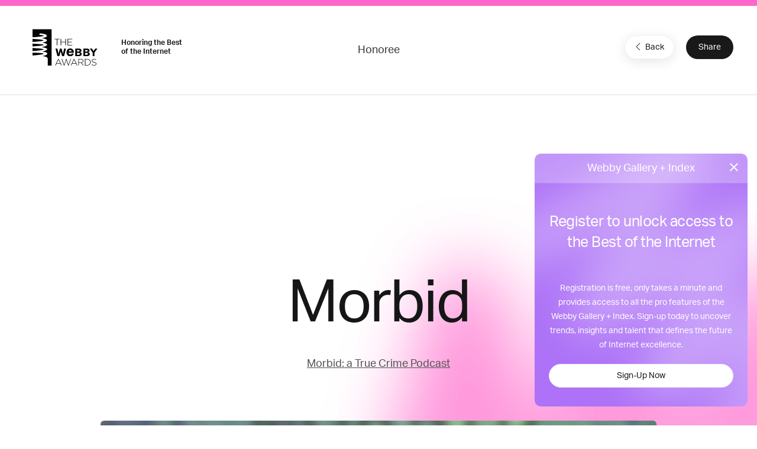

--- FILE ---
content_type: text/html; charset=utf-8
request_url: https://www.google.com/recaptcha/api2/anchor?ar=1&k=6LcC5f8qAAAAAN7E3g2z0N_EoPq3Vri8uXzTmFiO&co=aHR0cHM6Ly93aW5uZXJzLndlYmJ5YXdhcmRzLmNvbTo0NDM.&hl=en&v=PoyoqOPhxBO7pBk68S4YbpHZ&size=invisible&anchor-ms=20000&execute-ms=30000&cb=5vncfk6bquo8
body_size: 49926
content:
<!DOCTYPE HTML><html dir="ltr" lang="en"><head><meta http-equiv="Content-Type" content="text/html; charset=UTF-8">
<meta http-equiv="X-UA-Compatible" content="IE=edge">
<title>reCAPTCHA</title>
<style type="text/css">
/* cyrillic-ext */
@font-face {
  font-family: 'Roboto';
  font-style: normal;
  font-weight: 400;
  font-stretch: 100%;
  src: url(//fonts.gstatic.com/s/roboto/v48/KFO7CnqEu92Fr1ME7kSn66aGLdTylUAMa3GUBHMdazTgWw.woff2) format('woff2');
  unicode-range: U+0460-052F, U+1C80-1C8A, U+20B4, U+2DE0-2DFF, U+A640-A69F, U+FE2E-FE2F;
}
/* cyrillic */
@font-face {
  font-family: 'Roboto';
  font-style: normal;
  font-weight: 400;
  font-stretch: 100%;
  src: url(//fonts.gstatic.com/s/roboto/v48/KFO7CnqEu92Fr1ME7kSn66aGLdTylUAMa3iUBHMdazTgWw.woff2) format('woff2');
  unicode-range: U+0301, U+0400-045F, U+0490-0491, U+04B0-04B1, U+2116;
}
/* greek-ext */
@font-face {
  font-family: 'Roboto';
  font-style: normal;
  font-weight: 400;
  font-stretch: 100%;
  src: url(//fonts.gstatic.com/s/roboto/v48/KFO7CnqEu92Fr1ME7kSn66aGLdTylUAMa3CUBHMdazTgWw.woff2) format('woff2');
  unicode-range: U+1F00-1FFF;
}
/* greek */
@font-face {
  font-family: 'Roboto';
  font-style: normal;
  font-weight: 400;
  font-stretch: 100%;
  src: url(//fonts.gstatic.com/s/roboto/v48/KFO7CnqEu92Fr1ME7kSn66aGLdTylUAMa3-UBHMdazTgWw.woff2) format('woff2');
  unicode-range: U+0370-0377, U+037A-037F, U+0384-038A, U+038C, U+038E-03A1, U+03A3-03FF;
}
/* math */
@font-face {
  font-family: 'Roboto';
  font-style: normal;
  font-weight: 400;
  font-stretch: 100%;
  src: url(//fonts.gstatic.com/s/roboto/v48/KFO7CnqEu92Fr1ME7kSn66aGLdTylUAMawCUBHMdazTgWw.woff2) format('woff2');
  unicode-range: U+0302-0303, U+0305, U+0307-0308, U+0310, U+0312, U+0315, U+031A, U+0326-0327, U+032C, U+032F-0330, U+0332-0333, U+0338, U+033A, U+0346, U+034D, U+0391-03A1, U+03A3-03A9, U+03B1-03C9, U+03D1, U+03D5-03D6, U+03F0-03F1, U+03F4-03F5, U+2016-2017, U+2034-2038, U+203C, U+2040, U+2043, U+2047, U+2050, U+2057, U+205F, U+2070-2071, U+2074-208E, U+2090-209C, U+20D0-20DC, U+20E1, U+20E5-20EF, U+2100-2112, U+2114-2115, U+2117-2121, U+2123-214F, U+2190, U+2192, U+2194-21AE, U+21B0-21E5, U+21F1-21F2, U+21F4-2211, U+2213-2214, U+2216-22FF, U+2308-230B, U+2310, U+2319, U+231C-2321, U+2336-237A, U+237C, U+2395, U+239B-23B7, U+23D0, U+23DC-23E1, U+2474-2475, U+25AF, U+25B3, U+25B7, U+25BD, U+25C1, U+25CA, U+25CC, U+25FB, U+266D-266F, U+27C0-27FF, U+2900-2AFF, U+2B0E-2B11, U+2B30-2B4C, U+2BFE, U+3030, U+FF5B, U+FF5D, U+1D400-1D7FF, U+1EE00-1EEFF;
}
/* symbols */
@font-face {
  font-family: 'Roboto';
  font-style: normal;
  font-weight: 400;
  font-stretch: 100%;
  src: url(//fonts.gstatic.com/s/roboto/v48/KFO7CnqEu92Fr1ME7kSn66aGLdTylUAMaxKUBHMdazTgWw.woff2) format('woff2');
  unicode-range: U+0001-000C, U+000E-001F, U+007F-009F, U+20DD-20E0, U+20E2-20E4, U+2150-218F, U+2190, U+2192, U+2194-2199, U+21AF, U+21E6-21F0, U+21F3, U+2218-2219, U+2299, U+22C4-22C6, U+2300-243F, U+2440-244A, U+2460-24FF, U+25A0-27BF, U+2800-28FF, U+2921-2922, U+2981, U+29BF, U+29EB, U+2B00-2BFF, U+4DC0-4DFF, U+FFF9-FFFB, U+10140-1018E, U+10190-1019C, U+101A0, U+101D0-101FD, U+102E0-102FB, U+10E60-10E7E, U+1D2C0-1D2D3, U+1D2E0-1D37F, U+1F000-1F0FF, U+1F100-1F1AD, U+1F1E6-1F1FF, U+1F30D-1F30F, U+1F315, U+1F31C, U+1F31E, U+1F320-1F32C, U+1F336, U+1F378, U+1F37D, U+1F382, U+1F393-1F39F, U+1F3A7-1F3A8, U+1F3AC-1F3AF, U+1F3C2, U+1F3C4-1F3C6, U+1F3CA-1F3CE, U+1F3D4-1F3E0, U+1F3ED, U+1F3F1-1F3F3, U+1F3F5-1F3F7, U+1F408, U+1F415, U+1F41F, U+1F426, U+1F43F, U+1F441-1F442, U+1F444, U+1F446-1F449, U+1F44C-1F44E, U+1F453, U+1F46A, U+1F47D, U+1F4A3, U+1F4B0, U+1F4B3, U+1F4B9, U+1F4BB, U+1F4BF, U+1F4C8-1F4CB, U+1F4D6, U+1F4DA, U+1F4DF, U+1F4E3-1F4E6, U+1F4EA-1F4ED, U+1F4F7, U+1F4F9-1F4FB, U+1F4FD-1F4FE, U+1F503, U+1F507-1F50B, U+1F50D, U+1F512-1F513, U+1F53E-1F54A, U+1F54F-1F5FA, U+1F610, U+1F650-1F67F, U+1F687, U+1F68D, U+1F691, U+1F694, U+1F698, U+1F6AD, U+1F6B2, U+1F6B9-1F6BA, U+1F6BC, U+1F6C6-1F6CF, U+1F6D3-1F6D7, U+1F6E0-1F6EA, U+1F6F0-1F6F3, U+1F6F7-1F6FC, U+1F700-1F7FF, U+1F800-1F80B, U+1F810-1F847, U+1F850-1F859, U+1F860-1F887, U+1F890-1F8AD, U+1F8B0-1F8BB, U+1F8C0-1F8C1, U+1F900-1F90B, U+1F93B, U+1F946, U+1F984, U+1F996, U+1F9E9, U+1FA00-1FA6F, U+1FA70-1FA7C, U+1FA80-1FA89, U+1FA8F-1FAC6, U+1FACE-1FADC, U+1FADF-1FAE9, U+1FAF0-1FAF8, U+1FB00-1FBFF;
}
/* vietnamese */
@font-face {
  font-family: 'Roboto';
  font-style: normal;
  font-weight: 400;
  font-stretch: 100%;
  src: url(//fonts.gstatic.com/s/roboto/v48/KFO7CnqEu92Fr1ME7kSn66aGLdTylUAMa3OUBHMdazTgWw.woff2) format('woff2');
  unicode-range: U+0102-0103, U+0110-0111, U+0128-0129, U+0168-0169, U+01A0-01A1, U+01AF-01B0, U+0300-0301, U+0303-0304, U+0308-0309, U+0323, U+0329, U+1EA0-1EF9, U+20AB;
}
/* latin-ext */
@font-face {
  font-family: 'Roboto';
  font-style: normal;
  font-weight: 400;
  font-stretch: 100%;
  src: url(//fonts.gstatic.com/s/roboto/v48/KFO7CnqEu92Fr1ME7kSn66aGLdTylUAMa3KUBHMdazTgWw.woff2) format('woff2');
  unicode-range: U+0100-02BA, U+02BD-02C5, U+02C7-02CC, U+02CE-02D7, U+02DD-02FF, U+0304, U+0308, U+0329, U+1D00-1DBF, U+1E00-1E9F, U+1EF2-1EFF, U+2020, U+20A0-20AB, U+20AD-20C0, U+2113, U+2C60-2C7F, U+A720-A7FF;
}
/* latin */
@font-face {
  font-family: 'Roboto';
  font-style: normal;
  font-weight: 400;
  font-stretch: 100%;
  src: url(//fonts.gstatic.com/s/roboto/v48/KFO7CnqEu92Fr1ME7kSn66aGLdTylUAMa3yUBHMdazQ.woff2) format('woff2');
  unicode-range: U+0000-00FF, U+0131, U+0152-0153, U+02BB-02BC, U+02C6, U+02DA, U+02DC, U+0304, U+0308, U+0329, U+2000-206F, U+20AC, U+2122, U+2191, U+2193, U+2212, U+2215, U+FEFF, U+FFFD;
}
/* cyrillic-ext */
@font-face {
  font-family: 'Roboto';
  font-style: normal;
  font-weight: 500;
  font-stretch: 100%;
  src: url(//fonts.gstatic.com/s/roboto/v48/KFO7CnqEu92Fr1ME7kSn66aGLdTylUAMa3GUBHMdazTgWw.woff2) format('woff2');
  unicode-range: U+0460-052F, U+1C80-1C8A, U+20B4, U+2DE0-2DFF, U+A640-A69F, U+FE2E-FE2F;
}
/* cyrillic */
@font-face {
  font-family: 'Roboto';
  font-style: normal;
  font-weight: 500;
  font-stretch: 100%;
  src: url(//fonts.gstatic.com/s/roboto/v48/KFO7CnqEu92Fr1ME7kSn66aGLdTylUAMa3iUBHMdazTgWw.woff2) format('woff2');
  unicode-range: U+0301, U+0400-045F, U+0490-0491, U+04B0-04B1, U+2116;
}
/* greek-ext */
@font-face {
  font-family: 'Roboto';
  font-style: normal;
  font-weight: 500;
  font-stretch: 100%;
  src: url(//fonts.gstatic.com/s/roboto/v48/KFO7CnqEu92Fr1ME7kSn66aGLdTylUAMa3CUBHMdazTgWw.woff2) format('woff2');
  unicode-range: U+1F00-1FFF;
}
/* greek */
@font-face {
  font-family: 'Roboto';
  font-style: normal;
  font-weight: 500;
  font-stretch: 100%;
  src: url(//fonts.gstatic.com/s/roboto/v48/KFO7CnqEu92Fr1ME7kSn66aGLdTylUAMa3-UBHMdazTgWw.woff2) format('woff2');
  unicode-range: U+0370-0377, U+037A-037F, U+0384-038A, U+038C, U+038E-03A1, U+03A3-03FF;
}
/* math */
@font-face {
  font-family: 'Roboto';
  font-style: normal;
  font-weight: 500;
  font-stretch: 100%;
  src: url(//fonts.gstatic.com/s/roboto/v48/KFO7CnqEu92Fr1ME7kSn66aGLdTylUAMawCUBHMdazTgWw.woff2) format('woff2');
  unicode-range: U+0302-0303, U+0305, U+0307-0308, U+0310, U+0312, U+0315, U+031A, U+0326-0327, U+032C, U+032F-0330, U+0332-0333, U+0338, U+033A, U+0346, U+034D, U+0391-03A1, U+03A3-03A9, U+03B1-03C9, U+03D1, U+03D5-03D6, U+03F0-03F1, U+03F4-03F5, U+2016-2017, U+2034-2038, U+203C, U+2040, U+2043, U+2047, U+2050, U+2057, U+205F, U+2070-2071, U+2074-208E, U+2090-209C, U+20D0-20DC, U+20E1, U+20E5-20EF, U+2100-2112, U+2114-2115, U+2117-2121, U+2123-214F, U+2190, U+2192, U+2194-21AE, U+21B0-21E5, U+21F1-21F2, U+21F4-2211, U+2213-2214, U+2216-22FF, U+2308-230B, U+2310, U+2319, U+231C-2321, U+2336-237A, U+237C, U+2395, U+239B-23B7, U+23D0, U+23DC-23E1, U+2474-2475, U+25AF, U+25B3, U+25B7, U+25BD, U+25C1, U+25CA, U+25CC, U+25FB, U+266D-266F, U+27C0-27FF, U+2900-2AFF, U+2B0E-2B11, U+2B30-2B4C, U+2BFE, U+3030, U+FF5B, U+FF5D, U+1D400-1D7FF, U+1EE00-1EEFF;
}
/* symbols */
@font-face {
  font-family: 'Roboto';
  font-style: normal;
  font-weight: 500;
  font-stretch: 100%;
  src: url(//fonts.gstatic.com/s/roboto/v48/KFO7CnqEu92Fr1ME7kSn66aGLdTylUAMaxKUBHMdazTgWw.woff2) format('woff2');
  unicode-range: U+0001-000C, U+000E-001F, U+007F-009F, U+20DD-20E0, U+20E2-20E4, U+2150-218F, U+2190, U+2192, U+2194-2199, U+21AF, U+21E6-21F0, U+21F3, U+2218-2219, U+2299, U+22C4-22C6, U+2300-243F, U+2440-244A, U+2460-24FF, U+25A0-27BF, U+2800-28FF, U+2921-2922, U+2981, U+29BF, U+29EB, U+2B00-2BFF, U+4DC0-4DFF, U+FFF9-FFFB, U+10140-1018E, U+10190-1019C, U+101A0, U+101D0-101FD, U+102E0-102FB, U+10E60-10E7E, U+1D2C0-1D2D3, U+1D2E0-1D37F, U+1F000-1F0FF, U+1F100-1F1AD, U+1F1E6-1F1FF, U+1F30D-1F30F, U+1F315, U+1F31C, U+1F31E, U+1F320-1F32C, U+1F336, U+1F378, U+1F37D, U+1F382, U+1F393-1F39F, U+1F3A7-1F3A8, U+1F3AC-1F3AF, U+1F3C2, U+1F3C4-1F3C6, U+1F3CA-1F3CE, U+1F3D4-1F3E0, U+1F3ED, U+1F3F1-1F3F3, U+1F3F5-1F3F7, U+1F408, U+1F415, U+1F41F, U+1F426, U+1F43F, U+1F441-1F442, U+1F444, U+1F446-1F449, U+1F44C-1F44E, U+1F453, U+1F46A, U+1F47D, U+1F4A3, U+1F4B0, U+1F4B3, U+1F4B9, U+1F4BB, U+1F4BF, U+1F4C8-1F4CB, U+1F4D6, U+1F4DA, U+1F4DF, U+1F4E3-1F4E6, U+1F4EA-1F4ED, U+1F4F7, U+1F4F9-1F4FB, U+1F4FD-1F4FE, U+1F503, U+1F507-1F50B, U+1F50D, U+1F512-1F513, U+1F53E-1F54A, U+1F54F-1F5FA, U+1F610, U+1F650-1F67F, U+1F687, U+1F68D, U+1F691, U+1F694, U+1F698, U+1F6AD, U+1F6B2, U+1F6B9-1F6BA, U+1F6BC, U+1F6C6-1F6CF, U+1F6D3-1F6D7, U+1F6E0-1F6EA, U+1F6F0-1F6F3, U+1F6F7-1F6FC, U+1F700-1F7FF, U+1F800-1F80B, U+1F810-1F847, U+1F850-1F859, U+1F860-1F887, U+1F890-1F8AD, U+1F8B0-1F8BB, U+1F8C0-1F8C1, U+1F900-1F90B, U+1F93B, U+1F946, U+1F984, U+1F996, U+1F9E9, U+1FA00-1FA6F, U+1FA70-1FA7C, U+1FA80-1FA89, U+1FA8F-1FAC6, U+1FACE-1FADC, U+1FADF-1FAE9, U+1FAF0-1FAF8, U+1FB00-1FBFF;
}
/* vietnamese */
@font-face {
  font-family: 'Roboto';
  font-style: normal;
  font-weight: 500;
  font-stretch: 100%;
  src: url(//fonts.gstatic.com/s/roboto/v48/KFO7CnqEu92Fr1ME7kSn66aGLdTylUAMa3OUBHMdazTgWw.woff2) format('woff2');
  unicode-range: U+0102-0103, U+0110-0111, U+0128-0129, U+0168-0169, U+01A0-01A1, U+01AF-01B0, U+0300-0301, U+0303-0304, U+0308-0309, U+0323, U+0329, U+1EA0-1EF9, U+20AB;
}
/* latin-ext */
@font-face {
  font-family: 'Roboto';
  font-style: normal;
  font-weight: 500;
  font-stretch: 100%;
  src: url(//fonts.gstatic.com/s/roboto/v48/KFO7CnqEu92Fr1ME7kSn66aGLdTylUAMa3KUBHMdazTgWw.woff2) format('woff2');
  unicode-range: U+0100-02BA, U+02BD-02C5, U+02C7-02CC, U+02CE-02D7, U+02DD-02FF, U+0304, U+0308, U+0329, U+1D00-1DBF, U+1E00-1E9F, U+1EF2-1EFF, U+2020, U+20A0-20AB, U+20AD-20C0, U+2113, U+2C60-2C7F, U+A720-A7FF;
}
/* latin */
@font-face {
  font-family: 'Roboto';
  font-style: normal;
  font-weight: 500;
  font-stretch: 100%;
  src: url(//fonts.gstatic.com/s/roboto/v48/KFO7CnqEu92Fr1ME7kSn66aGLdTylUAMa3yUBHMdazQ.woff2) format('woff2');
  unicode-range: U+0000-00FF, U+0131, U+0152-0153, U+02BB-02BC, U+02C6, U+02DA, U+02DC, U+0304, U+0308, U+0329, U+2000-206F, U+20AC, U+2122, U+2191, U+2193, U+2212, U+2215, U+FEFF, U+FFFD;
}
/* cyrillic-ext */
@font-face {
  font-family: 'Roboto';
  font-style: normal;
  font-weight: 900;
  font-stretch: 100%;
  src: url(//fonts.gstatic.com/s/roboto/v48/KFO7CnqEu92Fr1ME7kSn66aGLdTylUAMa3GUBHMdazTgWw.woff2) format('woff2');
  unicode-range: U+0460-052F, U+1C80-1C8A, U+20B4, U+2DE0-2DFF, U+A640-A69F, U+FE2E-FE2F;
}
/* cyrillic */
@font-face {
  font-family: 'Roboto';
  font-style: normal;
  font-weight: 900;
  font-stretch: 100%;
  src: url(//fonts.gstatic.com/s/roboto/v48/KFO7CnqEu92Fr1ME7kSn66aGLdTylUAMa3iUBHMdazTgWw.woff2) format('woff2');
  unicode-range: U+0301, U+0400-045F, U+0490-0491, U+04B0-04B1, U+2116;
}
/* greek-ext */
@font-face {
  font-family: 'Roboto';
  font-style: normal;
  font-weight: 900;
  font-stretch: 100%;
  src: url(//fonts.gstatic.com/s/roboto/v48/KFO7CnqEu92Fr1ME7kSn66aGLdTylUAMa3CUBHMdazTgWw.woff2) format('woff2');
  unicode-range: U+1F00-1FFF;
}
/* greek */
@font-face {
  font-family: 'Roboto';
  font-style: normal;
  font-weight: 900;
  font-stretch: 100%;
  src: url(//fonts.gstatic.com/s/roboto/v48/KFO7CnqEu92Fr1ME7kSn66aGLdTylUAMa3-UBHMdazTgWw.woff2) format('woff2');
  unicode-range: U+0370-0377, U+037A-037F, U+0384-038A, U+038C, U+038E-03A1, U+03A3-03FF;
}
/* math */
@font-face {
  font-family: 'Roboto';
  font-style: normal;
  font-weight: 900;
  font-stretch: 100%;
  src: url(//fonts.gstatic.com/s/roboto/v48/KFO7CnqEu92Fr1ME7kSn66aGLdTylUAMawCUBHMdazTgWw.woff2) format('woff2');
  unicode-range: U+0302-0303, U+0305, U+0307-0308, U+0310, U+0312, U+0315, U+031A, U+0326-0327, U+032C, U+032F-0330, U+0332-0333, U+0338, U+033A, U+0346, U+034D, U+0391-03A1, U+03A3-03A9, U+03B1-03C9, U+03D1, U+03D5-03D6, U+03F0-03F1, U+03F4-03F5, U+2016-2017, U+2034-2038, U+203C, U+2040, U+2043, U+2047, U+2050, U+2057, U+205F, U+2070-2071, U+2074-208E, U+2090-209C, U+20D0-20DC, U+20E1, U+20E5-20EF, U+2100-2112, U+2114-2115, U+2117-2121, U+2123-214F, U+2190, U+2192, U+2194-21AE, U+21B0-21E5, U+21F1-21F2, U+21F4-2211, U+2213-2214, U+2216-22FF, U+2308-230B, U+2310, U+2319, U+231C-2321, U+2336-237A, U+237C, U+2395, U+239B-23B7, U+23D0, U+23DC-23E1, U+2474-2475, U+25AF, U+25B3, U+25B7, U+25BD, U+25C1, U+25CA, U+25CC, U+25FB, U+266D-266F, U+27C0-27FF, U+2900-2AFF, U+2B0E-2B11, U+2B30-2B4C, U+2BFE, U+3030, U+FF5B, U+FF5D, U+1D400-1D7FF, U+1EE00-1EEFF;
}
/* symbols */
@font-face {
  font-family: 'Roboto';
  font-style: normal;
  font-weight: 900;
  font-stretch: 100%;
  src: url(//fonts.gstatic.com/s/roboto/v48/KFO7CnqEu92Fr1ME7kSn66aGLdTylUAMaxKUBHMdazTgWw.woff2) format('woff2');
  unicode-range: U+0001-000C, U+000E-001F, U+007F-009F, U+20DD-20E0, U+20E2-20E4, U+2150-218F, U+2190, U+2192, U+2194-2199, U+21AF, U+21E6-21F0, U+21F3, U+2218-2219, U+2299, U+22C4-22C6, U+2300-243F, U+2440-244A, U+2460-24FF, U+25A0-27BF, U+2800-28FF, U+2921-2922, U+2981, U+29BF, U+29EB, U+2B00-2BFF, U+4DC0-4DFF, U+FFF9-FFFB, U+10140-1018E, U+10190-1019C, U+101A0, U+101D0-101FD, U+102E0-102FB, U+10E60-10E7E, U+1D2C0-1D2D3, U+1D2E0-1D37F, U+1F000-1F0FF, U+1F100-1F1AD, U+1F1E6-1F1FF, U+1F30D-1F30F, U+1F315, U+1F31C, U+1F31E, U+1F320-1F32C, U+1F336, U+1F378, U+1F37D, U+1F382, U+1F393-1F39F, U+1F3A7-1F3A8, U+1F3AC-1F3AF, U+1F3C2, U+1F3C4-1F3C6, U+1F3CA-1F3CE, U+1F3D4-1F3E0, U+1F3ED, U+1F3F1-1F3F3, U+1F3F5-1F3F7, U+1F408, U+1F415, U+1F41F, U+1F426, U+1F43F, U+1F441-1F442, U+1F444, U+1F446-1F449, U+1F44C-1F44E, U+1F453, U+1F46A, U+1F47D, U+1F4A3, U+1F4B0, U+1F4B3, U+1F4B9, U+1F4BB, U+1F4BF, U+1F4C8-1F4CB, U+1F4D6, U+1F4DA, U+1F4DF, U+1F4E3-1F4E6, U+1F4EA-1F4ED, U+1F4F7, U+1F4F9-1F4FB, U+1F4FD-1F4FE, U+1F503, U+1F507-1F50B, U+1F50D, U+1F512-1F513, U+1F53E-1F54A, U+1F54F-1F5FA, U+1F610, U+1F650-1F67F, U+1F687, U+1F68D, U+1F691, U+1F694, U+1F698, U+1F6AD, U+1F6B2, U+1F6B9-1F6BA, U+1F6BC, U+1F6C6-1F6CF, U+1F6D3-1F6D7, U+1F6E0-1F6EA, U+1F6F0-1F6F3, U+1F6F7-1F6FC, U+1F700-1F7FF, U+1F800-1F80B, U+1F810-1F847, U+1F850-1F859, U+1F860-1F887, U+1F890-1F8AD, U+1F8B0-1F8BB, U+1F8C0-1F8C1, U+1F900-1F90B, U+1F93B, U+1F946, U+1F984, U+1F996, U+1F9E9, U+1FA00-1FA6F, U+1FA70-1FA7C, U+1FA80-1FA89, U+1FA8F-1FAC6, U+1FACE-1FADC, U+1FADF-1FAE9, U+1FAF0-1FAF8, U+1FB00-1FBFF;
}
/* vietnamese */
@font-face {
  font-family: 'Roboto';
  font-style: normal;
  font-weight: 900;
  font-stretch: 100%;
  src: url(//fonts.gstatic.com/s/roboto/v48/KFO7CnqEu92Fr1ME7kSn66aGLdTylUAMa3OUBHMdazTgWw.woff2) format('woff2');
  unicode-range: U+0102-0103, U+0110-0111, U+0128-0129, U+0168-0169, U+01A0-01A1, U+01AF-01B0, U+0300-0301, U+0303-0304, U+0308-0309, U+0323, U+0329, U+1EA0-1EF9, U+20AB;
}
/* latin-ext */
@font-face {
  font-family: 'Roboto';
  font-style: normal;
  font-weight: 900;
  font-stretch: 100%;
  src: url(//fonts.gstatic.com/s/roboto/v48/KFO7CnqEu92Fr1ME7kSn66aGLdTylUAMa3KUBHMdazTgWw.woff2) format('woff2');
  unicode-range: U+0100-02BA, U+02BD-02C5, U+02C7-02CC, U+02CE-02D7, U+02DD-02FF, U+0304, U+0308, U+0329, U+1D00-1DBF, U+1E00-1E9F, U+1EF2-1EFF, U+2020, U+20A0-20AB, U+20AD-20C0, U+2113, U+2C60-2C7F, U+A720-A7FF;
}
/* latin */
@font-face {
  font-family: 'Roboto';
  font-style: normal;
  font-weight: 900;
  font-stretch: 100%;
  src: url(//fonts.gstatic.com/s/roboto/v48/KFO7CnqEu92Fr1ME7kSn66aGLdTylUAMa3yUBHMdazQ.woff2) format('woff2');
  unicode-range: U+0000-00FF, U+0131, U+0152-0153, U+02BB-02BC, U+02C6, U+02DA, U+02DC, U+0304, U+0308, U+0329, U+2000-206F, U+20AC, U+2122, U+2191, U+2193, U+2212, U+2215, U+FEFF, U+FFFD;
}

</style>
<link rel="stylesheet" type="text/css" href="https://www.gstatic.com/recaptcha/releases/PoyoqOPhxBO7pBk68S4YbpHZ/styles__ltr.css">
<script nonce="QtPhQMs_VNipdUfQiFWEjA" type="text/javascript">window['__recaptcha_api'] = 'https://www.google.com/recaptcha/api2/';</script>
<script type="text/javascript" src="https://www.gstatic.com/recaptcha/releases/PoyoqOPhxBO7pBk68S4YbpHZ/recaptcha__en.js" nonce="QtPhQMs_VNipdUfQiFWEjA">
      
    </script></head>
<body><div id="rc-anchor-alert" class="rc-anchor-alert"></div>
<input type="hidden" id="recaptcha-token" value="[base64]">
<script type="text/javascript" nonce="QtPhQMs_VNipdUfQiFWEjA">
      recaptcha.anchor.Main.init("[\x22ainput\x22,[\x22bgdata\x22,\x22\x22,\[base64]/[base64]/[base64]/[base64]/[base64]/UltsKytdPUU6KEU8MjA0OD9SW2wrK109RT4+NnwxOTI6KChFJjY0NTEyKT09NTUyOTYmJk0rMTxjLmxlbmd0aCYmKGMuY2hhckNvZGVBdChNKzEpJjY0NTEyKT09NTYzMjA/[base64]/[base64]/[base64]/[base64]/[base64]/[base64]/[base64]\x22,\[base64]\x22,\[base64]/DicONYmrDnT57bsKVLFzDu8OEX8ORD8OrwqZ8L8Otw5HCq8O6woHDoiNrMAfDnBUJw75cw5oZTsKDwpfCt8Kmw54Ew5TCtR4Dw5rCjcKFwo7DqmAuwrBBwpdcG8K7w4fCnRrCl1PCv8OrQcKaw7rDvcK/[base64]/Cqz4iZsKpw5TDvmt7BsO/S1AqK8ONLgsDw6bCk8KxMBHDm8OWwr/DihAGwrfDmMOzw6Iew6LDp8OTGcOBDi1UwrjCqy/[base64]/[base64]/CgMK7IMKbEMKeP8KNBcOedD8MLRNSQ8K4LmcGw6zCksODWsKpwp0hw6szw5fDrcOQwoIewo3DgELDg8OYEcKVwqBhMFEDFSrCuBwTXy7DiULCglE0wrMlwpDChBIoYMKwG8OIWcKWw6vDrFh4RV/[base64]/CqEsLw5zCicKvcsKRQ2TDgMKdwrVvwq/Dgy4Bw6xzNAXDpHvCpCM/wrIlwq4jw40CTyHCj8Kiw7RhSBJYDk8kbAE2aMKOIDIqw7UPw77Cv8Krw4dSAjABw4FGfX1zwr/DicO5IUHCs1c+OsKjUmp+ccKcw5zDlMOswr8YO8KCcXkLFsKYWMKbwoY9DMK0SCPChsKuwrvDgsOCY8O5VTfDoMKgw6DCvRnDvcKBwqxFw49TwonCgMOLwpo1MgFTWsKvwoh4w6fDkQB8wrYAEsKlw49ZwrJyHsOoRMODw6/CusKyM8Kuw7EIwqHDiMKrIgRXLsK5MyPCvMOywolFw59KwpYHwo3Dr8OhP8Knw7TCoMK9wp07cULDocKhw4rCpsOWBwZ+w4LDl8OiP3/CqsOPwpbDg8OMw4nCkMOcw6g+w6fCp8KhScOkRcOcMjDDu3jCoMKeai7CssOjwovDgMOJG2EMHUIsw41NwoJNw4RhwoB1IWnCskLDuxHCvEcHe8ObNiYVwrIHwrbDuwnChMOawoRNSsKUbyzDsQjCsMKgeWrCmlnCjRMaV8Oyc1seannDusO9w7E4woM/c8O0w7XCpUvDr8Oyw70Hwr7CnHbDnBcVUT7Co3kvf8KBGMKpI8OlUsOkF8OMYlzDlsKeP8Oow6/DmsKUNsKNw5JIPl/Cll3DpTzCmsOsw6V3B2vCpBvCqXRJwr5iw5lTw41fRlZ8wpwbDsO/w6p2wpF0Mn/Cn8Ouw6DDrcOFwo4kPRzDpBoeC8OOb8OTw60hwp/CgsOiL8O+w6fDpVzDvz/[base64]/EMKEwqxTw7HCj2txwpfCiMKRw47DslXDtcO+ZMKCXWlOGG5IW0U+w416VsOQJsOOw5bCt8OKwrPDry/DoMKcJ0bCgAXClMOswpBSFREHwq91w7Z6w7/Ch8OUw47Du8KfXcOILXVHw7kKwrgIwrsXw5PCnMO5VQzDq8KUaGvDkj7CqSDCgsOvwoLCjcKadMO2SsOdw6AOMcOMf8KVw4wrdU7DrH/DrMOdw7jDrGM0BMKHw4dJTVgZSRNyw5PCuWXDuWl1IwfDmVTCh8Ozw4PDi8OwwoHCqkxqw5jDr2HDj8K7w7zDpGMaw75kPMKLw4PCkR8CwqfDhsK8w59bwpfDqFrDnHPDkDLCuMKawo/CuS/DgsKiIsOLGSXDvsK4dcK3GGlqQ8KQRMOhw6jDu8Kcc8Odwo3DjMKmXsOYwrpNw4/Dk8OPw6pmEz/CuMO5w5MDWcOMZW3DisO5EyTCmA4vVcOzG2rCqCEWHcOaGMOod8KeXGMlAD8bw6fDtgIDwokVHcOnw4XCm8Oew7VOw7pWwrvCusOPCsO+w4JNRDnDpMO9AsOywo4qw7wxw6TDh8Oawo80woTDh8KQwr50w5nDnMOswpbCqMK2wqh/FgDCicKZKsOww6fDm3Bnw7HDlXhkwq0ywoIYccKHw4Inwq9Aw5fCvwBYwqTCssO3UVDCmDkCYD8nw7xzFsK9eyQmw55ew4TDpcO8DsKyXsKlbDrDtsKcXBjCqsKbC3JiOcO5w6HDpirCkXQ4P8OQVUnCicK4STAYRMO/w6vDvMOYNk9gwp/ChRjDkcK4wpjCjsO8wo0GwqnCoEYJw7VUwp5tw4MhbyvCocKEwqwrwrFlKh8Cw6xEGsOHw7zDsxBZJsOWasKRMMKawrvDrsO0GcKQB8KBw6PDvCvDkk/[base64]/CgjYMGcK+ccKWw5rCo3ANUW3CiD1EXcKoDsK7w7hSOC7CgcOCCWdNWAR7YD9ANMOFJmXDuRPDulgjwrrDjnFUw6dbwr7ChkfDuyxxJW7DvcO8aFzDi2slw6HDgATCq8O2fMKfEyhXw7HDgkzCklN0wr/CvcOJCsORF8OrwqrDisOqdG1gLWTCg8K0GWTCscKxSsKcCsK/EBPCiEYmworDoCzCtWLDkAIFwo/DtcKSwrDDhmBYHcOEw5QqcBs/wo8Kw6pxIsK1w45yw5BVHWkvw41MWsKdwoXDucONwrF0G8Otw7TDiMOFwrsiHxnCssKmSMOFdhrDqRouwqzDmz/DoAh5wrTCrcK/CsKTJi3CnMKhwqUjMMOXw4XDiTQ5wrkgYMKVTMKywqPDvsO6F8OfwpZ7BMODZcOmEmtRwoPDoArDjjnDkDPCiV/CjS4yfmtdfm9yw7nDqsOMwohVbMKSWMKpw5PDmUnCn8KHwpsqBsK5ZV9nw6cVw4YeFcO5KjViw6IsEcKAV8OSejzCqHxTfcOpFkbDuAFFPcOVV8OowpVpE8O+VcOZYcOEw4ATcw8XczXCgWLCtR/CqlZAFETDh8KowrjDs8ODNhLCuyfCisOnw7PDsArDmsObw41dJQHChGdlCFnCj8KoR3k2w5bCsMK5TmFuQcKzbEPDh8KEZF7DtMKBw5x5Knt/[base64]/[base64]/[base64]/UgcMw6HChXQ5eEh5BcObwqXDr15lwrIEVcKIDcORwrjDqEXCqA7ClMO6VMO3fTHDpMOpw67CnktRwr9LwrE3EMKEwqMvSi/CsWIidB0RfsKrw6fDthQxfEkJwprCgMKmaMO/wqPDjX/Dr0bCisOWwqI2RCl3wrQ8RcKkLcKBw6DDkmZpT8K+woIUdsOYwrfCvQrDpynDmH9bU8Ktw4UewoMBwrdacVrCssOYVmY3H8K0elsDwoIjFUzCj8KAwq09bsOVwoIbwprDhcKqw6g/w7zCtRzCp8OowpsDw7/[base64]/ClGnDmVnCm8OnwoIwUmDCtsK0dS1ywqplwpsBw7LDisKVSBpmwoXCisKvw6w+Y2bDgMOVw5fCgGBDw43DksK8FURuZ8OPC8Oqw4vDumzDl8KWwrHChMOcBMOQbcKgSsOgwp/CrFbDimgHwrDCtHIXKDtww6MtZXN6wqLCohnCqsKpBcORKMOJTcKQw7bCoMKgNcKswq7CgsOCO8Onw7zDs8OYO37Ds3bDgVvDjElwLVpHwo7DrRDDp8O6w4bCqcK2wp5HNsOQwq1qC2tZwrtZwod1wqLDlQcbw5fCrUoHPcOjw43Cp8KjZQ/CgsOSEsKZGsKrG0p6Rl7DscKFE8KNw5lWw7nCmF5Swp4Nwo7CrcKSUz4USChZwqbCrBzDpD/[base64]/DhMOHKD/[base64]/NcKlw7TDhcOdwpjDl8KTwpttesOzwpbDpcKVGMKRw60AMsKfw7zCs8KKdMK/[base64]/DryYuw4zDk1wyw4VKPDfCs8K/wrPDumXCtzDCksKOwotuw4s0w5JHwr8MwrHChDoWBMKWdcOzw63DoS4uw5wiwogtFcK6wpbDizzCscKlNsOFTMK3wp3Do3fDrzlMwojCg8Oxw5oDwq9/w7bCosKPcQ7DnUNMHlLClxTCgQzCvW1IIEDCrMK1AilTworCqUDDmMORIcO1MHhoW8OjYMKQw7PCkEHCicKCOMOVw7PCgcKtw75eOHrCqMKzw6IVwpjCmsO8TsOZLsK2wr3DmcKvw44ub8K3QsKUUMOEwpEbw59+d3t7VR/CuMKiCWLDp8Ofw5Qnw4XClMOuVUjCuE1bwpXCgywaCm4vLcO4esK6ZU8Gw6HDtFRww7XDhAx7JsOXQy/DisKgwqYlwoERwrkDw7TCvsKhwpzDph/CoAo+w6hyFsKeEVbDlsOLCsOBDyXDqQERw5PCkH3Ch8OnwrvCs1xCOA/[base64]/DrsKgwo8vwpovW2bDvRMMTR/[base64]/DvAzDs2vCj8KGC8KQcnIzA2hQFMO5w4hdw6JgQMKBwofDq3QvKRsQw7HCtwMWZhvCoCx/[base64]/CjsK7w5DDsAYUw7Ztw5wDMMOCw4zDoERmwr4LHWdgwoJ5BMOBHzzDkS8Sw6gXw5zClVdkLkxBwpUZPcOxHnx4C8KUWsKoHVRIw7/[base64]/[base64]/DssKcfcK8w5QoD8KHNsKiwr8VwqQkTsKsw78hwq7Co3osc1s4w6PCvW/CpsKzZlTCisO0w6Iuw5PCkVzDizg8wpcsXcK+wpIawrkHBlTCicOrw5MuwqvDsiDCgntzGADCtsOmNhwJwoYjwopFYTzDowjDp8KZw6g9w7bDgBwEw6UywqJ1OGTCssKhwp4fw5g3wotPw7RMw5Jlw6o/Yh0iwqTCqhnCpsKDwpfCvVJ7JMO1w6TDhcKObHZNFm/CkMK3WHTDjMOtYsKtwqTDuAclDcKnwp96XMOIw7kCf8OWLsOGeEtjw7bDv8Owwq3DlmMBwrwGwozCuSTCr8OcW1Uyw5RVw6tHRRPDocOxMGjCmiguwrh/w7EFYcO6Sn5Iw5fDssKQEsK7wpZLw7JfLBI5U2nDtUsHWcOufQjChcOSOcKkCnRKcsOqNsOow7/DggvDt8OiwpIBw6hrf2Flw5HDszE1R8O9wosVwrTCi8KUM0MUw6zDkio+wrnDnSBkKS3CuXfDt8K0Rl5ww6HDvMOsw4gzwq/DsD3ClWrConbCoF8yPyrCscK3wqFRBsOeDzpowq5Jwqohw7vDrylWQcKewo/DrMOtwoXCvcKgEMKKGcO/BcO0Q8KoNcK9w7PCrsKyQcODfHw3wpbCqcK8AcOzRsO/GCHDhT3ChMOMwp/Dp8OWPiR3w63Ds8ORwr5hw7TCicO6wpPDqMKaIQ7DhUrCqXTCp1/CrMK1NG/DkmwkXsOAwpshMsODX8Kkw740w7fDoVDDvCM/w4rCocOUw4AIWMOrGDUCB8OwM3TChRbDgcO0UycwXsKCTTQdwq9vU3DCnX8TMlbCkcO9wq8iYX7CpF7CoVXCuTFiw4YIwoTDsMK6wq/CjMKDw4XDpnHDmMKoLE7Ch8OMfsKgwqsASMKBZMOYwpYcw7wGch/[base64]/YcOwZks7wpfCgSNCesKtwrfCpVY7bzdsw6zDnsO/KMO2w4TCiAtjRMK5Z0nDsXzCuEEYw4t6EsO8UMOKwrrCjRPDjwoqLMOUw7NvYsOiwrvDosKWwo86IGsxw5PCtsOYTVNuYjjDlEg3bsOFLcKzKUAOw5XDvA3DssKhcsOtBcKAO8OIQcK3KMO2wqRuwqlhPDjDrwA/HGDDig3DglUSw4sSUi1LeRkdOSfCn8KXZsO/GcKGwpjDnSTCp2LDkMOBwobDm1hLw5XCncOHw44YAMObXsK8wq7Coi/DsyzDsDlVOMKJUwjCuz5RCMOtw7gcw60GSsK0YQEhw57Cm39JQgJZw7/[base64]/w6V1enEuwpsdUFrDtDDCq8Obw6PCksKjwropw5V/w61SdMOiwrcEwrbDvsKtw6wAwrHCmcKCRcO1X8K+HcKuFjc8wrgFwr8kDsOfwoh9RAXDv8KTBsK8XxPCi8OewprDqwrCk8K2wqUgwr4lw4Ebw4DDrXZnAsKaLBpWOcKvw7RVEQRbwqzCiwzCkApPw6XDuGjDiFHCtGt3w7J/woDDkmMRClrDjFXCs8Kcw51Ew5FAM8K1w7bDmVHCr8KXwr0Ew7LDt8OjwrPCuwLDkcOzw6Y/[base64]/CrsOsw643KCoOw5PDmMKeC8OJwpzDucOMw4VIw68ML0IaOV7Dh8O5bWbDvMKAwrjClm/DvBXCvsKpecKZw4hWwrPCmld1MR8Sw5nChTLDq8KHw5XCt2wwwpcaw5pFb8OPwpfDssOSOsKQwpJ7w753w54WX2x7ElPCm1DDnxXDq8OQNsKUKgsiw4lvEcONfxZbw6TDq8KrYnDDrcKnKHxJZsKeU8OWGGTDgEcMw61BME7DiTxKNVXCpcKqMMOQw5/DkQ49woYbw6Ukw6LDl2IVw5nDqMOhw4giwpjDocKGwqxJUsOTw5vDs3tCP8KlEMOJEiYOw7xZcAnDvcKiRMK/w5MNTcKjbXrDk2TDsMK5wpXCh8Kvw6FtPcKsVsKtw5TDt8Kfwq1/w53DvhDCtMKswrgcYSROHi0JwpHCiMKjQMOoYcKCHRrCuCTCmcKow6c6wpYFFsO5VhQ9w5rCisKzcnFEcwbDlcKUD2DCh0BVZcOxH8KCI1wIwqzDtMOswo7DjgwEXsOew4/CvcKTw7xRw7drw6FpwonDjMOKQcK4OsO1wqERwoE3CMKHKG4Lw4nCkjk4w5zChy0RwpvCmkjDjxMrw67DssKhwo1IZzLDtMORwoExHMOxYMKLw7AnAMOCCGgiW3PDuMKVWsOWIMKzFwpEXcOLNcKATmRIKgrDqsKzw7JYbMO/[base64]/Cp23Cv8KOwqDCnsOUFkxxw67CssKJwpTDuXlzw4p2X8Kvwr0GDMOWwqBxwp1EZ24HdkbDvGNSIHwRw4FGwq/CpcKewovDvFYSwr8Ww6MIIH53worDjsOHBsOiAMK2KsK2SmtFwrl0w7LCg2nDsQPDrlgYf8ODw79oCMOfwo9RwqPDgUTDpEgvwrXDssK/w7jCt8OSNsOvwoLClsK/[base64]/[base64]/CvcOaw6xmL1TDi2l5asKiw6nDosK5EcO1OMO5EMKdw6rCoknDiBPDpMK1LMKmwox+wpfDtDhdXh7DjC7Cp3BxVl5gwoPDjE/[base64]/wr7ClBHDiMOdw4jDncKzwrB9SxvDqMKNwqLClsOhH0xnQ1HCjMOhw7oGLMOyf8ODwq5rc8KIw7VZwrXDocOUw6rDh8KmwrfCglDDjS3CiXvDucO/dcK1ScO3aMOZw5PDnsOFCFbCsUktwoQMwqo3w4zCq8KHwot/wp7ClVU6YXIGwr0sw5TDoQbCuRxQwrvCpzZLK0DDo35YwrHDqSPDscOwBUNTGcK/[base64]/CtXtMw448w4TDtMOKOGnDqcOESV3DosKGwqfCrMOvw5TCq8KFAsOsL3HDqcK/N8K8woA+Tj7Dh8OOwpgzc8KswofDmygWRcOnYsOkwr/CqMKTPCLCrcKsE8Kkw6/DszfCnx/DlMO1EwIQwrrDt8OXfxUUw5lzwrUMOMO/woZoGsKOwpvDpRXChg0+HMKnwr/[base64]/[base64]/AxXCisKtw4PDnMK/Cl5pTMKFSX/CqVIyw4PCg8KoccOfw4rCqyPCgxfDrUfCjw7Cv8Osw5bCpsK4w54jw7vDrBfDi8OlAjpMw65ewrLDvcOywqvCqsOfwot+wprDvsK5GU/CvGfCt2p5DsO7asOaAz0mMxXDjVQ4w7xuwr/DvUoRwosgwoh/JiXCrcK3wqPDqcKTfsKmHcKJQ1/[base64]/Ct0AZbMKBw6l0w6LDrcOHTcK9wqrDgiJbG0bDgcKHw57CkRrDlcK7R8OBKsOVaTLDrMKrwqLCjcOLw5jDiMKZLBbDiTR3woEHacK/IcO7dAbCnQQBJgVRw63ChlI9VR5DfcKuBcOew7w4wocxQcKvPDjDlkrDt8K/TEPDhTV4F8KDw4fCjHfDvcKCwrpgVDjCrcOswoPCrHMow6fCqw7DlcK7w7DCvinCh3HDgMKlwowvL8KQQ8K/wqRKGlvCn1B1c8K2wqRwwoXDhULCiB/DocOIw4DDtw7CjsO/w4nDkMKPV1tGLcKbwprCmcOBZkPDmlnCl8KWaXrCmsKZdsOSwqHDsl/[base64]/CnMKnwrnCkcKQczTDrMK+wq1TFMOJw5DDhV4awp9NCBA7wop/[base64]/Ch8Oow4DDjMOkYwtdwrApwrM/wp7DsxI0w5omwoHCuMOJasKBw5bCrHbDicK2MzMpfcOZw6vDmycQTTHChyPDkSkRwpzDhsKRTCrDkCApNMOUwqjDl2XDvcOEw4RbwptadXc2dSNLwo/CjcOUwqoeNT/Dgz3DrMOWwqjDtwXDq8OQBQ7DlMKrEcKETcKRwoDCpBLCmMOMw47DrCTCmsOWwprDr8OdwqkQw5AHdcKuU3DCnMKzwqbCo1rCpsOvw4XDtAYMHsOswq/CjgHCliPCr8KIIhTDrDDCv8KKSF3CsAdtR8KTw5fDgwIwLz3Ck8K5w6s1bVkqwrTDlhjDiGFRJ3NTw6XCsS88Rl1jMCvCmUdRw6DDn07CuRDDrcKhwprDrn0gw6hgTsOzw4LDn8KJwo/Domkgw5t8w4/DpsKyH1YFwqrDrMOewoHClw/CosO8fAxyw7lsbDIVw4TDiigcw6J9w50EQcKbSlo3w6lPK8OCw5QCLMKpw4PDtMOawpNKw6/CgcOQXMK2w7/Dk8O3F8OSZsKRw5wvwrnDiWVLCHTCmTwPPTTDusKHwrbChcObw5vDg8OPwrTCiWlMw4HDn8KHw5vDuBJ3DcO9IRMTXT/DpAPDgF7CjcKFVcO4QBE7JsO6w61Cf8KNK8OUwpARIsKUwpzDsMKgwqg8TCoiZ1J+wpXDjFIXHcKeXGXDhMOcFlrDkgfCosOCw4I8w5HDicOtwpIoV8ObwrwBwrXCtXjCmMOQwoQTVMKbYx/Cm8OESh8Xw71LWDHDpcKVw6vDmcOBwqkFKsKXPiEjw5oPwq5aw7nDjGI1acO+w5PDosOAw6jCh8K3wq7DqxoUwoPCjcOfwqprCsKhwqhCw5/Dt2DCgsKTwpPCtlMww7Jlwo3DognCnsKOwo1IXcO2wp/DlsOtLAHCo1tnwpbCoWN/f8Odw5A6e1rDrsKDV0jCjMOUbsKLP8OOFMKVDVTCucK4wpvClcKHwoHCrgBiwrNtw5tSw4ImT8Kpw6QxNErDl8O+dDrDuUEDGl8bVCzCocKAwp/CjsKnwrPCtmnChhNNDGzCjT0tTsKlw4TDpMKewojDn8KtL8OIbRDDg8KFw7APw6RnLsOHCcO0ZcK/w6RdADIXScOfAMKzwrDCmlpbFkfDlcOaAjZFdcKKfcO1IAh/OMKpwrhzw6JVHGPClHJTwpbDoTNcWhJcw6PDlMKqwrsyJmjDu8OCwok3dDF3w7pVw5JxG8OMTCzCjMKKwpzCrzF8VcOEwpJ7wog/[base64]/w7zCljw2w6vDmcKqwo0bDkDDjEDDgcOKFVfDusOwwrATH8OMwrbCnSQhw50jwrrCq8Olw40aw4RlfUrCmBw9w4piwprCj8OACSfCnXw7P0fCusO1w4AHw5HCpyvDtcOEw7LCh8K/B10cwqVHw7MGIcO6V8Kaw57CocKzwp3CrcKLw5ZZSR/ClldWAlZow59rHsKrw7NxwoRswpnCo8KzKMOJWxfCgEzCmWDCvsOmOklLwpTDt8ODTUTCowUkw6jDrcKsw7HDk1A2wpo6GWLCh8OYwpl7wo9Zwpg3wo7CqTHCpMO7VD3CmlgmAnTDp8Oew6/CmsK2Y1Fhw7bDh8OfwplQw6kzw455OhnDmGHDmcKWwrTDqsKcw7ELw5TCoUbCuCAUw77CvMKtaVgmw7gzw7HCn0IIccOMccOdVMOBbMOOwqPDklTDtsOsw5vDiXI6D8KNHMOuBWvDnC1hRcKzC8Kmw7/DliMeBwTCkMK7wqXDjMKGwrg8HxbDrA3CiXARH2k4wrV4J8Kuw6DCtcOmw5/ClMOuw7HDqcKLD8KUwrEnEsKVfx8UcxrDvMOTw5wKwr4qwpc/ScOOwoTDvA9mwoR5VXFQw6tJwr1UXcKiSMOZwp7CrsO5w5x7w6LCrMOKwqTDvsOpRAjDrCDDh01gUjIhD1fDqsOYdsK7fMKHLsODAMO2e8OQNsO9w43Dsh9yFcK5Rz4fw5rDhQrClMOkwr3CpiPDjxM6w54VwojCvQMmw4bCtMO9wpnDrm/Dk1LDkzLClGEnw6zClkISbsKIAzPDkMOJI8KHw7DCqQkVXsK7HUDCpW/[base64]/[base64]/GSbCtUjCoz3DuQI3B8KQwoMow6zDu1zCkcOJwrzDlcKof0LCucOYwqUtwqTClMKlwogIdMK2BMOGwrnCs8OSwrB4wpE9HMKyw6fCrsO8GsKXw5sgCsKiwrNaWh7DjQ3DqsOEdsOkeMKOw6zDlxweZcOzUcOQwqRuw4RTw6ROw4Q/cMOGf0zCm194w5o/HGZMM0TCisOBwocRa8OZw7vDpMOJw69YeTofFsOSw7cCw7l6OBooamzCvsKmMFrDpMK5w5ooLhTDrcKwwrHCjG7Dl0PDp8ObSmXDhlsRKmTDh8OXwqDCr8KNS8ObNUFQwrcAw5HCk8Ksw4/DvSo5XV9gHTF4w59vwqIJw5QGdMKEwo4jwpJ2woPClMO/RcKERBswXDLDssKow5QZLMKRwqwWbMKfwpFqP8O9JsOeWcO3LcKgworDviHDqMK1ZH19JcKSwp9Pwo/CiBNsScKWwpIsFSXDmSoHNjk+ZzDCisK0w77CrSDCgMKlw4hCw45ZwqhxHsOCwr86w4sKw6bDk3huJcKpw6NAw5c7wpXCv08tL13ClsOpSw9Ew5PCiMO0wrzClFnDh8K1GEcJEGMtwrgiwrLDuTPCoixAw61dCmvCi8KSNMK1ccKSw6PDr8K5woXDgV/DtEBKw6HDrsKtw7hpWcKGa23Ci8OZeWbDlwkLw4x0wrQKPS3CvCp6w6jDrsOpwoRxwqF5wq3Dq0YyQcK+woF/wpxOwrZjbTDClxvDrCdzwqTCncKOw7nDuXQUwpAxaS3ClkjDkMKkcsKvwr/DkAvDoMOzwpcVwpQ5wrhXVF7CgF0HOMO1wrhfTnXDpMOlwpNkw5Z/GcKHW8KLBSV3w7NQw4dHw5oZw7Z/wpI0wozDlsORI8OSUcKFwpRJWcO+UcKdwrcnw7jCnsORw4fDnEHDscKtaBsfbcKvwpbDmcOCB8OZwrPCly8bw6EMw6ZXwobDuG/DhMOLasKpVcKwbMOIHsOGFsKkw4jClnTDpsK9w6bCukXCnkjCo3XCujbDpcOowqtoGsKkEsKCIsKdw6Jxw6dfwrEJw4Blw7oGwp4oJHxCEcK2wog9w7nCsy0eEnMDw4LCgGQOw61/w7gWwr3DkcOkw4vCjDJDw6YJOsKBF8OUaMOxSsKMSEnCjyNLUCZVwoLCgsORZsKcAgXDkcKMbcKhw6lTwrfCgXPCncOJwprCrzXCgsKkwqDDjHLDvUTCr8KHw7DDr8KcIsOZOsKZw5pLIsKewqEKw7fCpcK0CMKSwrbDpgIswpHDgS5Qw48uwp/[base64]/CtcKrw71MwoLDmMKpwpTCtsOPwqkswpTDt2AJw6fDnsKvw6rDocKpw5TDmwFUw5x4wpXCl8KWw5XDqlDCi8OZw7VKDB8dHnvDjUpKWjHDmxzDqyRLc8OYwofConHCt3NvEsK6w5hnIMKCMATCn8OAwoNMNMO/Cl/[base64]/[base64]/CmxPDucKtT8OJFEUEw4vDm8K+wqgpUFlMwrfDvEvCrMKnd8Ktw70UTCvDlz/[base64]/CrMKkTsKvWzESHMOiwq8ZesOvwotESsKKDQATwpZEJcOAwovCuMOXfBNlwrZ/w67CnzvCpsKxw59sHy/Cs8Ojw63CqjRXK8KIwrfDn2/DkMKNw7EvwpNjZVrDu8KZw4rDi1bCoMKzbcKLOjl9wobCgB8iP3gWwooHwozCo8KLw5rDusOswp3Cs0/DhMKMw6kDw4QOw551McKVw6zChWzChxfCqDFoL8KEB8KICnYHw4I3asOgwq0uwpVmR8Kdw58+w6RFRsOCw6R/[base64]/DgsOLwrcEwprDvsOBCsOQw4TCl8KwwrbCusOewoXCkMKTe8OLwrXDg1N7FGPCk8KVw7PDtsO5JTkbM8KJXFIdwqFxw6PDmMOQw7PCgFXCuG40w5l7NMK1JcOxAsKfwqYSw5PDlUkbw7ZEw5jCnsK/wroow5FjwoLCrMKgSBwRwrVLGMKtQcK1UMOCQgLDvyQvdMOTwqfCoMOiwpciwqAKwpBPwotswpFAZ3/DqiZXHAnCpcO9w7whNcKwwrwuw5vCoRDClxdVw6/Dp8OqwpY1w6knfcOLwo1cUlVJdMO8CzjDtkXCm8OCw5g9woVywrnDjgrCkklZDE4hIMOZw4/Co8Oiwr1nSGgKw7U8e1DDg05CV2chwpRgw6c5UcKjOsK8B17Cn8KAasOVJsK7T2bDp2wyNSJfw6JZw6hqbnseAwBBw4/[base64]/O8K9McOZw6rDvsK0w6XDg8OjL8KwQBJTw4zCisKHwqZ6wonCoDHChMOawrPCkXvCrxHDggMiw5jCi2tnw4jCpD/DmnduwpjDu2jDoMOdW0LCmMOmwqlqVsKkOWUuPcKdw6tTw6XDicKuw6bCvhAaLcODw5fDhsKMwod7wqIMY8K0cBXDuDPCj8KBwoHCqsOnwoB9wrnCvXfCti/[base64]/T3nCv1MpPcKIUcOfwqXDnhTCinXDucOEZsKzw6DCm8OFw7tfPS/DtsKhWMKdw7laMMKHw6xhwqzCr8KHZ8Kiw5dZwqwgPsOfKWzCk8O3w5J+w4LCjsOpwqvDp8OMTlbCm8K5Yg7DpFfCgXDCpsKbw6wiQMOnSE5tKxZeGE82woHCmi8aw5zDt2TDrcOMwqA2w5fCuVI3IRvDjEcjU2vDoikpw7oyAi/CmcKNwq3DsRBow7ZDw5TCgsKDwqXCj1jCt8OEwo4cwqXCqcOJecKANjlRw5s8JcKxasKTYSFdacK5wpHCrQ/DvVpNw7lILcKEwrHCn8OSw6RaVcOpw5nCowbCk3JJB2sAw7pmDGPCjsKkw75RFxNGZAcQwptMw5YRAcKwBAdawqUIw5htRjzDk8O/[base64]/CgUZQw4t+RMKrwptqMxpMHi9ew6FIwoAkwoXCl2dRasK9UsK0bMOYw6bDqyBBCcKvwqbCmsKmw4bCt8KPw5DDpV0AwoQbDAfDisK3wrdJVsKDAGk2wqMdSsKlwpfCjGpKwpXCo1TCg8Oqw68fSzvDnsKkwo8CaA/DjMOiIMOCbcOFw70KwrQ2bSLCgsO+OMK0ZcONDG/CsEoIw7jDqMOCAV3CujvCsSlGw7PCnSweLMOrMcOTwrPDilYzwpjDkk3Dt1bCvEzDr1rCkx3DrcKxwpUud8KVdnnDlTrCncOXX8O1dEXDoQDCjkrDriLCrsO8Jy40woUGw7fDncKswrfDsyfCncKhw63CrMO/ZTLCiizDu8KyAcK7csOKbsKpZ8KFw7/DtsOHw4tfV2/Cig/CusOoXcKVwr7CnsOWGFkmRMODw6dALDIKwp45MhDCmcO9MMKewolQU8KNw6Zvw7HDt8KPwqXDr8OswrrCucKoRV3Cr3oOw7XCkRvDs2XDnsKNBMOMw5hGIMKow6pmcMODw6pSfHpQw69Kwq/ChMKlw5TDssOHZjk3FMONwr/Cu2jCu8KDXcO9wpLDnsOkwqPDsgXCpcOTwowZfsKKFgRQN8OKPQbDnxseDsONLcKYw61HJ8O/w5rCghkUfQU7w7R2wrXDscO0woLCnsOiSxkWS8Krw7wpwq/[base64]/wo57wqtXw5kVw64XwrliwrXDm8KgU8KuNMK3aEogwqTDusKxw4DCv8OrwrR0w5/Cg8OVTScAFcK8JsOZPxUHwpDDtsO/LMOPVhETwq/Cg0DCumR+PcK2ERltwp3CpcKvwrjDgQBbwpsbw6LDkEvCgT3CjcOvwoLCny1jU8KiwrbCuFPChgRlwrxiwr/DrMK/[base64]/ChmZXw5g7wpvCsS7Dng/Cv8OkE8OiwrIcOVjCucO1EMOXM8KRAsOvUsOFTMKOw7PCigNVw6hSY1IYwo9UwpcHNFk9MsKDMsK2w53Dp8KraHbCuCsNXD3DjEbDq0fDvcOZasKUCk/DlT0eXMK9wrbCmsKEw4I9CUM8wq1BYTTChTVwwq94wq4jwqLCiybDtsOzw5PCiEbDg10ZwrjDrsOrJsO2Um3CpsKnw5gUw6rCoUwxDsKVA8K+w4wvwrR+w6Q6K8KSF2Urw7/[base64]/Di1XDnmNnwprCucOuZsOYw4zDn8Ojw4/Drkhkw7vCkSjDsgDCqhtgw7B4wq/Du8KZwrbDncO9TsKYw6fDpcK2wrTDgWZYZ0rCs8KvRMKWwrFGciVFw69WVEzDoMOAwqvDvcOsDADClQHDknTCnsOpwqEHEhnDncOJw5Fvw53DklsHFcKgw5c4BDHDiX5twp/[base64]/Cig0GwoN6TcK/DF3Co23CgsKcGMO9w4fDl3bDkgHDvAI9FsKrw4nCn2l8RnrCpMK1HsKdw40Ww7Rxw5vClMKjKlo8UGF4HMOVQcOQEMK1UsKjemo+BhRCwrwoEcKscsKPXcOewpTDksOqw6cJwpTCvgkcw7sQw5/Cj8KqXMKIHmNkwofCtzRbegtoZQIZw6NHQsORw6PDoSjDhHPCsm0cD8O8eMKqw6fDmMOqfRDDnMOJWmPDocKMOMONBH1tH8OzwqbDlMKfwoLCsEbDlcOfKsKzw4TCrsOqPMKgH8O1wrZMFzArworCvQLDuMKeGBXDtgvCnz1uw4zCt24SDsOew4/[base64]/CjcOow6t3wplBQhbCp8Kue1jDim5awr94asKYwrjCjcK1w4fDjcO8w5cawpQEwqnCnMKVNsK5wp/DtVNiSW/CgsOww7xzw5QYwpMdwrPChjwSTjpmDl9uecO8E8OdD8KnwoTDrcKuRMKBw6VOwq8kw4MQZ1jCrRoSDDbCjj/[base64]/CpzwZw7sYZ8KQEgJTb8ONUcO9w6fCkz7Cu1x4GGrCnsKzEWVdX2pjw5TDtsOIEcOSwpMww4AKAHB6e8KAGMKuw7DDjcKMMsKKwpELwq3DuyPDosO1w5PDkHM0w6Bfw4DDucK3MTc9RMOgOMKjLMO6w4pjw5kXBR/ChHkEWMKHwpERwqXCtAnCr0jCqgHCsMKPwpjCtcOIZBQSdsOOw6/Dt8OEw5LCpcK3NEnCuGzDssO9UsKSw5lZwp/Ck8OSwoFew51QeTcPw5rCkcORL8O1w4NdworDu1LCoS7ClcOpw4LDssOYc8K8wr03wrfCsMO1wrhtwpHCuRnDohLCsmsVwq/ChjTCsz4wUcKjWsO9w5FQw53Ch8OXQMKhKGNYXMOaw4nDuMOJw4HDscKQw7DChMK2OsKeUB7CjU7Dq8Ouwp/DpMOww4jCrsKrAcOYw60rdkV3N1LDgsOjLsOSwpxJw6MYw4PDosKew482w7XDh8KzesOvw7JJw4YEO8O/ex7CiG3CtS9Owq7CjsK3CDnCpQ8RFkLCucKVPcOzwpJyw5XDjsOLeAIBK8OnEmtgFcO6cyPCoTtXw6fDsHBwwoHDiSbDrghDwqIewqXDoMOIwqzClQ45K8OOQMKwRgJcUWTDmU3Dl8O2worDkgtHw6rCkcKKUsKJG8OYe8Kmw6rCmT/Cj8KZw5pJwp00wqfCqC3DvSUcL8K0w5nChsKIwosNWMOMwo7CjMOHMD7DvgPCqgrDpXNVXkXDo8O8wolzAE7Dg1lXZUQCwqNAw6/CpTBecsKnw4BffsKaRCsow6EAecKZw78iw65RIkp2T8Ouwpd9eATDmsK/C8KIw4UDA8O/wqsGb2bDq2TCkAXDnlLDhnQEw5BySsObwrxnwp4NehjCisO/AcOPw4bDjXzCjx1ww77Ct0zCoVfDucOew6DDtW4LQHPDq8KRwph/wpNZD8KSN3nCu8K4wrXCqjcCATPDtcOtw7NvMF/CrsOowoFkw7LDqMO+UnQ/b8KLw5U1wpzDicOmYsKow6jCuMKLw6wWQDtKwrLCnzTCrsKDwqjDpcKPKcOPwrfCnh1pw5LCj1sFw4jCm19ywo0fwqnChXRyw6pkw4jDisOeJhrDtV7Dng3Cjh1Hw4/DiEnCvQLDgVrDpMKAw5fCrAUmfcOLw4zDn01Mw7PDjhTCqTnCscKUbMKAJVPCkMOXwq/DgF/DrFkPw49Hwp7Dj8K2EsKNesO6dsOnwpRdw7dlwq8SwoQWw4DDvnvDlsKbwqrDhMOnw7zDs8O+wpdiGSrCt0dUw6AzGsOYwrU9DcO7fSVJwroXwpd2wozDq0DDrxLDqU/[base64]/[base64]/[base64]/DhilsPsKFccKpAFx0Lj3CtsKEwqJgw4LDpng2w7zCoCBIS8KNE8OmN3XCnDHDrMKEHMKIwq3Cp8O2BsK7VsKXFh0Ew4dqwrvCrw5TbsK6wogLwofCkcK4EDHDg8Okwod/[base64]/DhXA9ZE/CucOSEBnDiMOSwrcTw5lpOsOhcBtkZsOuP35mw7Jgwqlxw6jDm8OEw4E0DRMFwrZiMcKVwrrCmEg9cRZAwrcmI3vDq8Kkw55Xw7ddwrXDrsOtw4puwokewrjDjsKBwqLCkWnDhsO4bw1OXURVwrQDwrwzQcKQw7/DonBfGlbDtMOWwqFPwoRzdcKMw68we17CkRNRwpgswpDDgjDDmCI8w5DDjHDCgRXCpMOYw6YCNhwkw5FnL8KGVcKCw6PCrGLCjgrDlxvDkcOvwpPDscKPesOhJcO+w7hywr0cC15neMOEHcO/[base64]/DscOcwrbDoz3ClcKqXsKnZTE+Qn7CjAPCj8KQKMKyZcKvPW1vdHtkw6YVwqbCicKSMsK0FMKEw54kWSF1wooDKDzDiidaalvCsSDCi8K9wqvDpMO1w51wC0nDncOTw5nDrWMCwqg2EMOcw4/[base64]/DpsKTUSvDlcK2wofCtHQMwo/Dg8K/TcOywq/DmlQdJiXCusKPw6jCk8KaPCV1URQRT8K4wrXDq8KIw43CnUjDlnvDnMOew6XDsFZPb8KNZMO0QElfEcOZw6Ikw5g7aHHDo8OieCNICMOgwqHCuT5Mw7lnJFc8WmjCn2TDisKHwpjDs8O2NAvDjsOuw6LDjMKrPgtsLgPCl8KQdH/CjiEIwqV/wrdDG1XDqcOOw4xyNnUjLMO5w4NLIMOsw4p7EXN8HwLDoFwmfcOQwq58wrbChCTDu8ORwpg6V8KuaVBPAWhywp3DqMOZfcKKw6/DmWRNcU/DnFlfwp0zw4LCm18dchJ3w5nCjyIcdHQkDsOkBMOAw5kkw4jDhz3DuUBtw47DmxMPw6TCnSc4G8OMw7t+w6PDm8OSw6zCjsKQOcOaw6HDiWctw7R6w6kzIcKvOsKYwp4daMOvwqQ+wpgxVcOJwoZ9HQ\\u003d\\u003d\x22],null,[\x22conf\x22,null,\x226LcC5f8qAAAAAN7E3g2z0N_EoPq3Vri8uXzTmFiO\x22,0,null,null,null,1,[21,125,63,73,95,87,41,43,42,83,102,105,109,121],[1017145,188],0,null,null,null,null,0,null,0,null,700,1,null,0,\[base64]/76lBhnEnQkZnOKMAhmv8xEZ\x22,0,0,null,null,1,null,0,0,null,null,null,0],\x22https://winners.webbyawards.com:443\x22,null,[3,1,1],null,null,null,1,3600,[\x22https://www.google.com/intl/en/policies/privacy/\x22,\x22https://www.google.com/intl/en/policies/terms/\x22],\x22ifRHhcYu7RiK4acsOpS5mNeaXKxcnJQwnoOVwgCcx4M\\u003d\x22,1,0,null,1,1769075076481,0,0,[25,205,54,60,120],null,[243,171,104,157,249],\x22RC-x4Ev38JQj_sp1w\x22,null,null,null,null,null,\x220dAFcWeA4YD3vTGfoujkNNRH3qo-wMIdpTGGjUwJmMqLweFJtYhjGzT7Xo5HYBJ46lvez1lqqRFRbRhPkff-TSGfK7ZnjpNXskkA\x22,1769157876325]");
    </script></body></html>